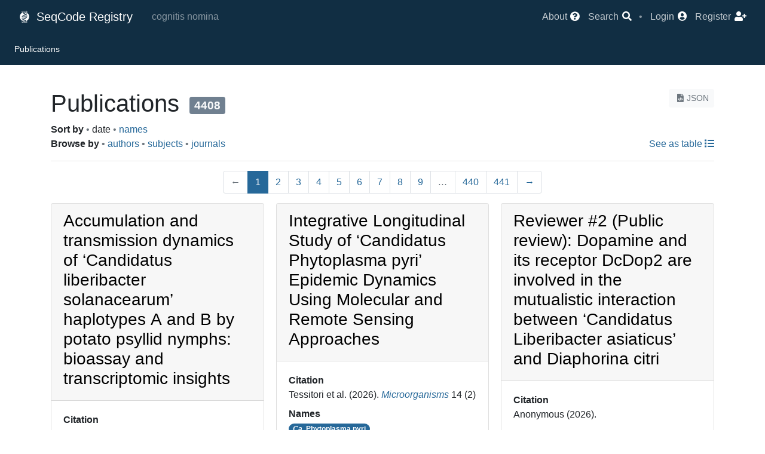

--- FILE ---
content_type: text/html; charset=utf-8
request_url: https://registry.seqco.de/publications?page=1
body_size: 9211
content:
<!DOCTYPE html>
<html>
  <head>
    <!-- Page identity -->
    <title>SeqCode Registry</title>
      <link rel="canonical" href="https://registry.seqco.de/publications?page=1&amp;sort=date" />
    <meta charset="utf-8" />

    <!-- Base infrastructure -->
    <meta name="csrf-param" content="authenticity_token" />
<meta name="csrf-token" content="nQECzOz2CoXkoJk7aMANYc7kUhSedQMWMomuvfjbtfiIfap2MGdIh0FDuSntbKOPNSnYVzVoMKu83khUsoELbg==" />
    <link rel="stylesheet" media="all" href="/assets/application-75737225417502e91cd7288c56019f3a41747e93c53306976d105de696c5d8a0.css" data-turbolinks-track="reload" />
    <script src="/assets/application-17b3c4ca44902552b142820c2c312833494bf7a956f1e5b63870f05ed3595982.js" data-turbolinks-track="reload"></script>
    <script src="/packs/js/application-e44b5eafd8c440f0b8da.js"></script>
    <link rel="stylesheet" media="screen" href="//ajax.googleapis.com/ajax/libs/jqueryui/1.12.1/themes/le-frog/jquery-ui.min.css" />
    <meta name="viewport" content="width=device-width, initial-scale=0.8" />

    <!-- Plausible -->
      <script
        defer
        event-app="registry"
        data-domain="registry.seqco.de"
        src="https://analytics.seqco.de/js/script.pageview-props.js"
      ></script>

    <!-- MapLibre -->
    <script
      defer
      src="https://unpkg.com/maplibre-gl@latest/dist/maplibre-gl.js"
    ></script>
    <link rel="stylesheet" defer
          href="https://unpkg.com/maplibre-gl@latest/dist/maplibre-gl.css" />

    <!-- Favicons -->
    <link rel="apple-touch-icon" sizes="180x180" href="/apple-touch-icon.png" />
    <link rel="icon" type="image/png" sizes="32x32" href="/favicon-32x32.png" />
    <link rel="icon" type="image/png" sizes="16x16" href="/favicon-16x16.png" />
    <link rel="manifest" href="/site.webmanifest" />
  </head>

  <body>
      <script type="text/javascript">
  var ROOT_PATH = 'https://registry.seqco.de/';
</script>


<nav class="navbar navbar-expand-lg navbar-dark bg-vdark-ce">
  <div class="container-fluid d-flex flex-row">
    <div class="navbar-brand p-0 m-0">
      <a class="navbar-brand" href="https://registry.seqco.de/">
        <img class="mr-1" style="margin-bottom: 0.25rem;" src="/assets/logo-531581d27b8b11d3f90c5edcdff07beba943da6c0ed00b0fa8d22c0109d5db7d.svg" width="20" height="20" />
        SeqCode Registry
</a>    </div>

    <div class="navbar-text flex-fill text-left">
      <span class="mx-3 navbar-lemma">cognitis nomina</span>
    </div>

    <button class="navbar-toggler" type="button" data-toggle="collapse"
            data-target="#navbarNav" aria-controls="navbarNav"
            aria-expanded="false" aria-label="Toggle navigation">
      <span class="navbar-toggler-icon"></span>
    </button>
    <div class="collapse navbar-collapse flex-grow-0" id="navbarNav">
      <ul class="navbar-nav">
  <li class="nav-item">
    <a title="About the SeqCode Registry" href="/page/about">
      <span class="nav-item-text">About</span>
      <i class="fas fa-question-circle"></i>
</a>  </li>
  <li class="nav-item">
    <a class="" type="button" data-toggle="modal" data-target="#modal-613448a0-dd3b-49fd-9388-b7fa9a8c5c3a">
      <span class="nav-item-text">Search</span>
      <i class="fas fa-search"></i>
</a>  </li>
  <li class="nav-text">
    •
  </li>
    <li class="nav-item">
      <a title="Login" href="/users/sign_in">
        <span class="nav-item-text">Login</span>
        <i class="fas fa-user-circle"></i>
</a>    </li>
    <li class="nav-item">
      <a title="Register" href="/users/sign_up">
        <span class="nav-item-text">Register</span>
        <i class="fas fa-user-plus"></i>
</a>    </li>
</ul>

    </div>
  </div>
</nav>
  <nav class="navbar small sticky-top navbar-expand navbar-dark bg-dark-ce
              justify-content-between overflow-hidden">
    <div class="navbar-nav">
      <div class="collapse navbar-collapse crumbs">
        <a class="nav-item nav-link only-stuck" title="Home" href="https://registry.seqco.de/">
          <i class="fas fa-university"></i>
</a>            <span class="nav-item nav-link active">Publications</span>
      </div>
    </div>
    <div>
      <a class="only-stuck" type="button" data-toggle="modal" data-target="#modal-613448a0-dd3b-49fd-9388-b7fa9a8c5c3a">
        <i class="fas fa-search"></i>
</a>    </div>
  </nav>

        <div class='container mt-3'>
  </div>

      <br/>
    <div class="container">
      <div class="row">
          <div class="col-12">
            <div class="float-right text-right"><a color="light" class=" btn btn-light btn-sm text-muted" href="https://registry.seqco.de/publications.json?page=1&amp;sort=date"><i class="fas fa-file-code"></i>JSON</a></div>

<h1>
  Publications
  <div class="badge badge-count">4408</div>
</h1>

<div class="container p-0">
  <div class="row">
    <div class="col-sm-9">
      <b>Sort by</b>
        <span class="text-muted">•</span>
        date
        <span class="text-muted">•</span>
        <a href="/publications?sort=names">names</a>
      <br/>
      <b>Browse by</b>
        <span class="text-muted">•</span>
        <a href="/authors">authors</a>
        <span class="text-muted">•</span>
        <a href="/subjects">subjects</a>
        <span class="text-muted">•</span>
        <a href="/journals">journals</a>
    </div>
    <div class="col-sm-3 text-right">
      <br/>
      <a href="https://registry.seqco.de/set/list?from=%2Fpublications%3Fpage%3D1"><span>See as table </span><i class="fas fa-list"></i></a>
    </div>
  </div>
</div>
<hr/>

<nav><ul class="pagination justify-content-center"><li class="page-item disabled"><span class="page-link">&larr;</span></li> <li class="page-item active"><span class="page-link">1</span></li> <li class="page-item"><a class="page-link" rel="next" href="/publications?page=2">2</a></li> <li class="page-item"><a class="page-link" href="/publications?page=3">3</a></li> <li class="page-item"><a class="page-link" href="/publications?page=4">4</a></li> <li class="page-item"><a class="page-link" href="/publications?page=5">5</a></li> <li class="page-item"><a class="page-link" href="/publications?page=6">6</a></li> <li class="page-item"><a class="page-link" href="/publications?page=7">7</a></li> <li class="page-item"><a class="page-link" href="/publications?page=8">8</a></li> <li class="page-item"><a class="page-link" href="/publications?page=9">9</a></li> <li class="page-item disabled"><i class="page-link">&hellip;</i></li> <li class="page-item"><a class="page-link" href="/publications?page=440">440</a></li> <li class="page-item"><a class="page-link" href="/publications?page=441">441</a></li> <li class="page-item"><a class="page-link" rel="next" href="/publications?page=2">&rarr;</a></li></ul></nav><div class="card-columns">
    <div class="card"><a class="card-header-link" href="/publications/4398"><div class="card-header"><h3>Accumulation and transmission dynamics of ‘Candidatus liberibacter solanacearum’ haplotypes A and B by potato psyllid nymphs: bioassay and transcriptomic insights</h3></div></a><div class="card-body"><dl>
  <dt>Citation</dt><dd class="">
    <span>Oh et al.</span><span> (2026). </span><em><a href="/journals/Molecular%20Biology%20Reports">Molecular Biology Reports</a></em> 53 (1)
</dd>
  <dt>Names</dt><dd class="">
        <a class="badge badge-pill badge-primary" href="/names/34">&#8220;Liberibacter solanacearum&#8221;</a>

</dd>
  <dt>Abstract</dt><dd class="">
      <div class='text-sm text-muted'>
        Abstract
                  
                    Background
                    
                      ‘
                      Candidatus
                      Liberibacter solanacearum’ (Lso) is a phloem-limited bacterial pathogen causing significant diseases in solanaceous crops. In the United States, haplotypes A and B are transmitted by the potato psyllid
                      Bactericera cockerelli
                      . We previously identified differences in their acquisition and transmis
      </div>
        <span class="badge-secondary badge" type="button" data-toggle="modal" data-target="#modal-4531a337-0b3a-47f6-bea3-efa64d582ec7">
          <i class="fas fa-ellipsis-h"></i> Text
</span></dd>
</dl></div><div class="card-footer text-right bg-dark-ce">    <ul class="list-inline m-0 text-right">
      <li class="list-inline-item m-0">
        <a title="Link to publication" target="_blank" href="https://doi.org/10.1007/s11033-025-11417-y"><i class="fas fa-file-alt"></i></a>
      </li>
      <li class="list-inline-item m-0">
        <a title="See more" href="/publications/4398">
          <i class="fas fa-arrow-circle-right"></i>
</a>      </li>
    </ul>
</div></div>

    <div class="card"><a class="card-header-link" href="/publications/4406"><div class="card-header"><h3>Detection and characterization of Candidatus mycoplasma haemolamae haplotype in South American camelids farmed in Italy</h3></div></a><div class="card-body"><dl>
  <dt>Citation</dt><dd class="">
    <span>Lauzi et al.</span><span> (2026). </span><em><a href="/journals/Veterinary%20Research%20Communications">Veterinary Research Communications</a></em> 50 (2)
</dd>
  <dt>Names</dt><dd class="">
        <a class="badge badge-pill badge-primary" href="/names/129"><i>Ca.</i> Mycoplasma haemolamae</a>

</dd>
  <dt>Abstract</dt><dd class="">
      <div class='text-sm text-muted'>
        Abstract
                  
                    ‘Candidatus
                    Mycoplasma haemolamae’ (CMhl) is a hemotropic bacterium infecting South American Camelids (SAC), whose epidemiology and clinical significance are still not fully elucidated. This study investigated CMhl by qPCR in blood samples of alpacas (
                    Vicugna pacos
                    ) and llamas (
                    Lama glama
                    ) in Italy in 2021–2024, characterizing CMhl haplotypes bas
      </div>
        <span class="badge-secondary badge" type="button" data-toggle="modal" data-target="#modal-4c170cf1-150a-4696-a6d4-828ff9308a31">
          <i class="fas fa-ellipsis-h"></i> Text
</span></dd>
</dl></div><div class="card-footer text-right bg-dark-ce">    <ul class="list-inline m-0 text-right">
      <li class="list-inline-item m-0">
        <a title="Link to publication" target="_blank" href="https://doi.org/10.1007/s11259-025-11033-y"><i class="fas fa-file-alt"></i></a>
      </li>
      <li class="list-inline-item m-0">
        <a title="See more" href="/publications/4406">
          <i class="fas fa-arrow-circle-right"></i>
</a>      </li>
    </ul>
</div></div>

    <div class="card"><a class="card-header-link" href="/publications/4402"><div class="card-header"><h3>Mesorhizobium maamorense sp. nov., a novel symbiotic nitrogen-fixing bacterium isolated from nodules of Ononis repens in the Moroccan Maâmora forest</h3></div></a><div class="card-body"><dl>
  <dt>Citation</dt><dd class="">
    <span>Alami et al.</span><span> (2026). </span><em><a href="/journals/Antonie%20van%20Leeuwenhoek">Antonie van Leeuwenhoek</a></em> 119 (2)
</dd>
  <dt>Names</dt><dd class="">
        <a class="badge badge-pill badge-primary" href="/names/51228">&#8220;Mesorhizobium maamorense&#8221;</a>

</dd>
  <dt>Abstract</dt><dd class=""></dd>
</dl></div><div class="card-footer text-right bg-dark-ce">    <ul class="list-inline m-0 text-right">
      <li class="list-inline-item m-0">
        <a title="Link to publication" target="_blank" href="https://doi.org/10.1007/s10482-026-02251-8"><i class="fas fa-file-alt"></i></a>
      </li>
      <li class="list-inline-item m-0">
        <a title="See more" href="/publications/4402">
          <i class="fas fa-arrow-circle-right"></i>
</a>      </li>
    </ul>
</div></div>

    <div class="card"><a class="card-header-link" href="/publications/4416"><div class="card-header"><h3>Integrative Longitudinal Study of ‘Candidatus Phytoplasma pyri’ Epidemic Dynamics Using Molecular and Remote Sensing Approaches</h3></div></a><div class="card-body"><dl>
  <dt>Citation</dt><dd class="">
    <span>Tessitori et al.</span><span> (2026). </span><em><a href="/journals/Microorganisms">Microorganisms</a></em> 14 (2)
</dd>
  <dt>Names</dt><dd class="">
        <a class="badge badge-pill badge-primary" href="/names/71"><i>Ca.</i> Phytoplasma pyri</a>

</dd>
  <dt>Abstract</dt><dd class="">
      <div class='text-sm text-muted'>
        Pear decline (PD), associated with ‘Candidatus Phytoplasma pyri’, is one of the most severe diseases affecting pear cultivation in Europe and the United States. Several psyllid species act as vectors of phytoplasmas belonging to the 16SrX group and play a key role in the epidemiology of the disease. This study aimed to characterize the epidemiology of pear decline in Sicily using integrated field, molecular, vector, and remote sensing approaches, four years after the first detection of PD in the
      </div>
        <span class="badge-secondary badge" type="button" data-toggle="modal" data-target="#modal-c9070077-674c-4a91-914a-282e3703091b">
          <i class="fas fa-ellipsis-h"></i> Text
</span></dd>
</dl></div><div class="card-footer text-right bg-dark-ce">    <ul class="list-inline m-0 text-right">
      <li class="list-inline-item m-0">
        <a title="Link to publication" target="_blank" href="https://doi.org/10.3390/microorganisms14020269"><i class="fas fa-file-alt"></i></a>
      </li>
      <li class="list-inline-item m-0">
        <a title="See more" href="/publications/4416">
          <i class="fas fa-arrow-circle-right"></i>
</a>      </li>
    </ul>
</div></div>

    <div class="card"><a class="card-header-link" href="/publications/4417"><div class="card-header"><h3>Colour preferences of reared and wild Cacopsylla pyri in relation to sex and infection with ‘Candidatus Phytoplasma pyri’</h3></div></a><div class="card-body"><dl>
  <dt>Citation</dt><dd class="">
    <span>Koller et al.</span><span> (2026). </span><span class="text-muted"></span>
</dd>
  <dt>Names</dt><dd class="">
        <a class="badge badge-pill badge-primary" href="/names/71"><i>Ca.</i> Phytoplasma pyri</a>

</dd>
  <dt>Abstract</dt><dd class="">
      <div class='text-sm text-muted'>
        Abstract
                
                  Comparing laboratory and field experiments is crucial to understand the ecological relevance of insect behaviour.  In particular the use of reared and wild insects in behavioural experiments should be carefully considered and decided upon. In this study, we investigated colour preferences of the pear psyllid
                  Cacopsylla pyri
                  for different green colours, using both reared and wild-caught individuals.
                  
      </div>
        <span class="badge-secondary badge" type="button" data-toggle="modal" data-target="#modal-0cf9f424-1904-44c4-bb00-4972c5b8bd5b">
          <i class="fas fa-ellipsis-h"></i> Text
</span></dd>
</dl></div><div class="card-footer text-right bg-dark-ce">    <ul class="list-inline m-0 text-right">
      <li class="list-inline-item m-0">
        <a title="Link to publication" target="_blank" href="https://doi.org/10.21203/rs.3.rs-8599638/v1"><i class="fas fa-file-alt"></i></a>
      </li>
      <li class="list-inline-item m-0">
        <a title="See more" href="/publications/4417">
          <i class="fas fa-arrow-circle-right"></i>
</a>      </li>
    </ul>
</div></div>

    <div class="card"><a class="card-header-link" href="/publications/4413"><div class="card-header"><h3>Reviewer #1 (Public review): Dopamine and its receptor DcDop2 are involved in the mutualistic interaction between ‘Candidatus Liberibacter asiaticus’ and Diaphorina citri</h3></div></a><div class="card-body"><dl>
  <dt>Citation</dt><dd class="">
    <span>Anonymous</span><span> (2026). </span><span class="text-muted"></span>
</dd>
  <dt>Names</dt><dd class="">
        <a class="badge badge-pill badge-primary" href="/names/1"><i>Ca.</i> Liberibacter asiaticus</a>

</dd>
  <dt>Abstract</dt><dd class=""></dd>
</dl></div><div class="card-footer text-right bg-dark-ce">    <ul class="list-inline m-0 text-right">
      <li class="list-inline-item m-0">
        <a title="Link to publication" target="_blank" href="https://doi.org/10.7554/elife.109081.1.sa1"><i class="fas fa-file-alt"></i></a>
      </li>
      <li class="list-inline-item m-0">
        <a title="See more" href="/publications/4413">
          <i class="fas fa-arrow-circle-right"></i>
</a>      </li>
    </ul>
</div></div>

    <div class="card"><a class="card-header-link" href="/publications/4412"><div class="card-header"><h3>Reviewer #2 (Public review): Dopamine and its receptor DcDop2 are involved in the mutualistic interaction between ‘Candidatus Liberibacter asiaticus’ and Diaphorina citri</h3></div></a><div class="card-body"><dl>
  <dt>Citation</dt><dd class="">
    <span>Anonymous</span><span> (2026). </span><span class="text-muted"></span>
</dd>
  <dt>Names</dt><dd class="">
        <a class="badge badge-pill badge-primary" href="/names/1"><i>Ca.</i> Liberibacter asiaticus</a>

</dd>
  <dt>Abstract</dt><dd class=""></dd>
</dl></div><div class="card-footer text-right bg-dark-ce">    <ul class="list-inline m-0 text-right">
      <li class="list-inline-item m-0">
        <a title="Link to publication" target="_blank" href="https://doi.org/10.7554/elife.109081.1.sa0"><i class="fas fa-file-alt"></i></a>
      </li>
      <li class="list-inline-item m-0">
        <a title="See more" href="/publications/4412">
          <i class="fas fa-arrow-circle-right"></i>
</a>      </li>
    </ul>
</div></div>

    <div class="card"><a class="card-header-link" href="/publications/4411"><div class="card-header"><h3>Dopamine and its receptor DcDop2 are involved in the mutualistic interaction between ‘Candidatus Liberibacter asiaticus’ and Diaphorina citri</h3></div></a><div class="card-body"><dl>
  <dt>Citation</dt><dd class="">
    <span>Nian et al.</span><span> (2026). </span><span class="text-muted"></span>
</dd>
  <dt>Names</dt><dd class="">
        <a class="badge badge-pill badge-primary" href="/names/1"><i>Ca.</i> Liberibacter asiaticus</a>

</dd>
  <dt>Abstract</dt><dd class="">
      <div class='text-sm text-muted'>
        ‘Candidatus Liberibacter asiaticus’ (CLas), the causal agent of citrus huanglongbing, is transmitted by the Asian citrus psyllid Diaphorina citri. While CLas-positive (CLas+) females exhibit increased fecundity and metabolic demands, their neuroendocrine regulation remains unclear. We propose CLas manipulates dopamine (DA) signaling to enhance psyllid fecundity and CLas proliferation. Metabolomics revealed elevated DA in CLas+ females. Silencing DA synthesis genes and receptor DcDop2 via RNAi re
      </div>
        <span class="badge-secondary badge" type="button" data-toggle="modal" data-target="#modal-ff24831b-f0ec-4da1-83ca-9448ee4577ef">
          <i class="fas fa-ellipsis-h"></i> Text
</span></dd>
</dl></div><div class="card-footer text-right bg-dark-ce">    <ul class="list-inline m-0 text-right">
      <li class="list-inline-item m-0">
        <a title="Link to publication" target="_blank" href="https://doi.org/10.7554/elife.109081"><i class="fas fa-file-alt"></i></a>
      </li>
      <li class="list-inline-item m-0">
        <a title="See more" href="/publications/4411">
          <i class="fas fa-arrow-circle-right"></i>
</a>      </li>
    </ul>
</div></div>

    <div class="card"><a class="card-header-link" href="/publications/4409"><div class="card-header"><h3>The reduced genome of Candidatus Portiera sp. in Bemisia afer: evolutionary trajectories and functional implications</h3></div></a><div class="card-body"><dl>
  <dt>Citation</dt><dd class="">
    <span>Wang et al.</span><span> (2026). </span><em><a href="/journals/BMC%20Genomics">BMC Genomics</a></em> 
</dd>
  <dt>Names</dt><dd class="">
        <a class="badge badge-pill badge-primary" href="/names/35420">&#8220;Portiera&#8221;</a>

</dd>
  <dt>Abstract</dt><dd class=""></dd>
</dl></div><div class="card-footer text-right bg-dark-ce">    <ul class="list-inline m-0 text-right">
      <li class="list-inline-item m-0">
        <a title="Link to publication" target="_blank" href="https://doi.org/10.1186/s12864-025-12509-6"><i class="fas fa-file-alt"></i></a>
      </li>
      <li class="list-inline-item m-0">
        <a title="See more" href="/publications/4409">
          <i class="fas fa-arrow-circle-right"></i>
</a>      </li>
    </ul>
</div></div>

    <div class="card"><a class="card-header-link" href="/publications/4414"><div class="card-header"><h3>eLife Assessment: Dopamine and its receptor DcDop2 are involved in the mutualistic interaction between ‘Candidatus Liberibacter asiaticus’ and Diaphorina citri</h3></div></a><div class="card-body"><dl>
  <dt>Citation</dt><dd class="">
    <span>Pelz-Stelinski</span><span> (2026). </span><span class="text-muted"></span>
</dd>
  <dt>Names</dt><dd class="">
        <a class="badge badge-pill badge-primary" href="/names/1"><i>Ca.</i> Liberibacter asiaticus</a>

</dd>
  <dt>Abstract</dt><dd class=""></dd>
</dl></div><div class="card-footer text-right bg-dark-ce">    <ul class="list-inline m-0 text-right">
      <li class="list-inline-item m-0">
        <a title="Link to publication" target="_blank" href="https://doi.org/10.7554/elife.109081.1.sa2"><i class="fas fa-file-alt"></i></a>
      </li>
      <li class="list-inline-item m-0">
        <a title="See more" href="/publications/4414">
          <i class="fas fa-arrow-circle-right"></i>
</a>      </li>
    </ul>
</div></div>

</div><nav><ul class="pagination justify-content-center"><li class="page-item disabled"><span class="page-link">&larr;</span></li> <li class="page-item active"><span class="page-link">1</span></li> <li class="page-item"><a class="page-link" rel="next" href="/publications?page=2">2</a></li> <li class="page-item"><a class="page-link" href="/publications?page=3">3</a></li> <li class="page-item"><a class="page-link" href="/publications?page=4">4</a></li> <li class="page-item"><a class="page-link" href="/publications?page=5">5</a></li> <li class="page-item"><a class="page-link" href="/publications?page=6">6</a></li> <li class="page-item"><a class="page-link" href="/publications?page=7">7</a></li> <li class="page-item"><a class="page-link" href="/publications?page=8">8</a></li> <li class="page-item"><a class="page-link" href="/publications?page=9">9</a></li> <li class="page-item disabled"><i class="page-link">&hellip;</i></li> <li class="page-item"><a class="page-link" href="/publications?page=440">440</a></li> <li class="page-item"><a class="page-link" href="/publications?page=441">441</a></li> <li class="page-item"><a class="page-link" rel="next" href="/publications?page=2">&rarr;</a></li></ul></nav><br />

          </div>
      </div>
    </div>
      
<!-- Fixed container elements -->
<div id="modal-4531a337-0b3a-47f6-bea3-efa64d582ec7" class="modal fade" tabindex="-1" role="dialog"><div class="modal-dialog modal-dialog-centered modal-lg" role="document"><div class="modal-content"><div class="modal-header"><h5 class="modal-title">Accumulation and transmission dynamics of ‘Candidatus liberibacter solanacearum’ haplotypes A and B by potato psyllid nymphs: bioassay and transcriptomic insights</h5><button type="button" class="close" data-dismiss="modal" aria-label="Close"><span aria-hidden="true">&times;</span></button></div><div class=" modal-body">          Abstract
                  
                    Background
                    
                      ‘
                      Candidatus
                      Liberibacter solanacearum’ (Lso) is a phloem-limited bacterial pathogen causing significant diseases in solanaceous crops. In the United States, haplotypes A and B are transmitted by the potato psyllid
                      Bactericera cockerelli
                      . We previously identified differences in their acquisition and transmission between adults and nymphs. The present study characterized the dynamics of LsoA and LsoB acquisition and transmission by nymphs and examined the transcriptional responses of the nymphal gut upon their acquisition.
                    
                  
                  
                    Methods and results
                    Nymphs were exposed to LsoA- or LsoB-infected plants for 1, 3, 5, or 7 days to measure the bacterial accumulation and for 8 days to assess the transmission efficiency following sequential inoculation of tomato plants. Quantitative PCR showed that LsoB accumulated to higher levels than LsoA after 3 days of acquisition. Following the sequential inoculation, LsoB was transmitted earlier than LsoA indicating a shorter latency period. RNA-seq analysis of the guts following a 1- and 5-day acquisition access periods revealed a greater transcriptional regulation at 5 days than at 1 day. Furthermore, the responses were haplotype-specific: LsoA primarily affected genes involved in protein translation, ER stress, and cell cycle regulation, whereas LsoB regulated genes involved in autophagy, apoptosis, and immune pathways.
                  
                  
                    Conclusions
                    This study revealed haplotype-specific gene regulation potentially leading to LsoB being transmitted more efficiently by psyllid nymphs.
                  
</div></div></div></div><div id="modal-4c170cf1-150a-4696-a6d4-828ff9308a31" class="modal fade" tabindex="-1" role="dialog"><div class="modal-dialog modal-dialog-centered modal-lg" role="document"><div class="modal-content"><div class="modal-header"><h5 class="modal-title">Detection and characterization of Candidatus mycoplasma haemolamae haplotype in South American camelids farmed in Italy</h5><button type="button" class="close" data-dismiss="modal" aria-label="Close"><span aria-hidden="true">&times;</span></button></div><div class=" modal-body">          Abstract
                  
                    ‘Candidatus
                    Mycoplasma haemolamae’ (CMhl) is a hemotropic bacterium infecting South American Camelids (SAC), whose epidemiology and clinical significance are still not fully elucidated. This study investigated CMhl by qPCR in blood samples of alpacas (
                    Vicugna pacos
                    ) and llamas (
                    Lama glama
                    ) in Italy in 2021–2024, characterizing CMhl haplotypes based on partial 16 S rRNA sequences and defining haematological findings in a subset of CMhl-infected animals. Statistical analysis was performed to detect potential risk factors associated with CMhl positivity. Out of 206 animals (200 alpacas and 6 llamas), CMhl was detected by qPCR in 88 (42.7%) animals. CMhl haplotype #1 and #2 were detected in 42.2% and 0.5% of the animals, respectively. Binary logistic regression analysis showed that higher CMhl positivity was significantly associated with larger herd size (
                    P
                     = 0.011), Northern Italy area of origin (
                    P
                     = 0.031) and warmer seasons (
                    P
                     = 0.003). The detection of two CMhl haplotypes confirms the high diffusion of CMhl in SAC farmed in Italy. Results confirm that CMhl usually causes subclinical infections, suggesting that antimicrobial treatment is likely not necessary based on qPCR positivity alone. Results focusing on the association of CMhl positivity with warm temperatures and large herd size suggest the need of further studies on the genetic features, epidemiology and immune response in CMhl-positive SAC from Italy, with emphasis on understanding potential vector transmission.
                  
</div></div></div></div><div id="modal-c9070077-674c-4a91-914a-282e3703091b" class="modal fade" tabindex="-1" role="dialog"><div class="modal-dialog modal-dialog-centered modal-lg" role="document"><div class="modal-content"><div class="modal-header"><h5 class="modal-title">Integrative Longitudinal Study of ‘Candidatus Phytoplasma pyri’ Epidemic Dynamics Using Molecular and Remote Sensing Approaches</h5><button type="button" class="close" data-dismiss="modal" aria-label="Close"><span aria-hidden="true">&times;</span></button></div><div class=" modal-body">          Pear decline (PD), associated with ‘Candidatus Phytoplasma pyri’, is one of the most severe diseases affecting pear cultivation in Europe and the United States. Several psyllid species act as vectors of phytoplasmas belonging to the 16SrX group and play a key role in the epidemiology of the disease. This study aimed to characterize the epidemiology of pear decline in Sicily using integrated field, molecular, vector, and remote sensing approaches, four years after the first detection of PD in the region. Visual surveys and molecular analyses were conducted over two years in eight pear orchards. A total of 115 plant samples and 101 Cacopsylla spp. specimens, selected from 1435 collected individuals, were analysed, confirming the presence of ‘Ca. P. pyri’ in 69% of symptomatic plants and in 4.6% of C. pyri individuals. Genetic characterization revealed a high degree of similarity among the phytoplasma isolates analysed. Remote sensing analyses conducted since 2018, combined with vector population monitoring, confirmed the epidemic nature of PD and indicated the persistence of a risk of further pathogen spread within the region, supporting the use of remote sensing as a complementary tool for large-scale disease monitoring.
</div></div></div></div><div id="modal-0cf9f424-1904-44c4-bb00-4972c5b8bd5b" class="modal fade" tabindex="-1" role="dialog"><div class="modal-dialog modal-dialog-centered modal-lg" role="document"><div class="modal-content"><div class="modal-header"><h5 class="modal-title">Colour preferences of reared and wild Cacopsylla pyri in relation to sex and infection with ‘Candidatus Phytoplasma pyri’</h5><button type="button" class="close" data-dismiss="modal" aria-label="Close"><span aria-hidden="true">&times;</span></button></div><div class=" modal-body">          Abstract
                
                  Comparing laboratory and field experiments is crucial to understand the ecological relevance of insect behaviour.  In particular the use of reared and wild insects in behavioural experiments should be carefully considered and decided upon. In this study, we investigated colour preferences of the pear psyllid
                  Cacopsylla pyri
                  for different green colours, using both reared and wild-caught individuals.
                  C. pyri
                  is the main vector for ‘
                  Candidatus
                  Phytoplasma pyri’, which is a phloem-limited bacterium that causes pear decline, a disease that damages the fruit and negatively affects the tree’s fitness. To investigate, whether the colour of non-symptomatic pear leaves may differ in relation to infection, spectral reflectance measurements were conducted, revealing no consistent differences. Based on these measurements, sticky traps were designed to match the natural reflectance of leaves in three different green colours. Laboratory experiments with reared
                  C. pyri
                  showed no clear preference for any of the three colours, though males exhibited a slight tendency towards light green (532 nm). In contrast, wild-caught psyllids tested under identical laboratory conditions strongly preferred light green traps, regardless of sex. Field experiments did not confirm these preferences. Non-target arthropods exhibited different responses: medium green (541 nm) and dark green (551 nm) traps captured higher numbers, highlighting that trap colour influences bycatch too. Over time, seasonal dynamics showed a moderate shift in psyllid preference towards medium green over time, whereas other arthropods increasingly preferred light green. Our findings demonstrate that the visual behaviour of psyllids is finely tuned to specific green colours, but that individuals reared in a laboratory may not fully represent behaviour of wild animals. The strong agreement between wild-caught laboratory assays and field experiments underscores the ecological validity of a green colour with a wavelength peak of 532 nm as an attractive trap colour. This emphasises the importance of validating laboratory results under natural conditions.
                
</div></div></div></div><div id="modal-ff24831b-f0ec-4da1-83ca-9448ee4577ef" class="modal fade" tabindex="-1" role="dialog"><div class="modal-dialog modal-dialog-centered modal-lg" role="document"><div class="modal-content"><div class="modal-header"><h5 class="modal-title">Dopamine and its receptor DcDop2 are involved in the mutualistic interaction between ‘Candidatus Liberibacter asiaticus’ and Diaphorina citri</h5><button type="button" class="close" data-dismiss="modal" aria-label="Close"><span aria-hidden="true">&times;</span></button></div><div class=" modal-body">          ‘Candidatus Liberibacter asiaticus’ (CLas), the causal agent of citrus huanglongbing, is transmitted by the Asian citrus psyllid Diaphorina citri. While CLas-positive (CLas+) females exhibit increased fecundity and metabolic demands, their neuroendocrine regulation remains unclear. We propose CLas manipulates dopamine (DA) signaling to enhance psyllid fecundity and CLas proliferation. Metabolomics revealed elevated DA in CLas+ females. Silencing DA synthesis genes and receptor DcDop2 via RNAi reduced lipid reserves, fecundity, and ovarian CLas titers. Through combined in vivo and in vitro experiments, we demonstrated that the microRNA miR-31a suppresses DcDop2 expression by binding to its 3’ untranslated region. Overexpression of miR-31a resulted in decreased DcDop2 expression and CLas titers in the ovaries, eliciting phenotypic defects akin to DcDop2 knockdown. Furthermore, DcDop2 knockdown and miR-31a overexpression reduced juvenile hormone (JH) levels and adipokinetic hormone (AKH) signaling in fat bodies and ovaries. Consequently, CLas hijacks the DA/DcDop2-miR-31a-AKH-JH signaling cascade to improve D. citri lipid metabolism and fecundity, while simultaneously promoting its replication. These findings suggest a mutualistic interaction between CLas proliferation and ovarian development within the insect host that enrich our understanding of the molecular interplay between plant pathogens and vector insects and offer novel targets and strategies for the field management of HLB.
</div></div></div></div><div id="modal-613448a0-dd3b-49fd-9388-b7fa9a8c5c3a" class="modal fade" tabindex="-1" role="dialog"><div class="modal-dialog modal-dialog-centered modal-lg" role="document"><div class="modal-content"><div class="modal-header"><h5 class="modal-title">Search</h5><button type="button" class="close" data-dismiss="modal" aria-label="Close"><span aria-hidden="true">&times;</span></button></div><div class=" modal-body">  <div class="my-3">
    <form class="" action="/search" accept-charset="UTF-8" method="get"><input name="utf8" type="hidden" value="&#x2713;" autocomplete="off" />
  <div class="form-row input-group">
    <div class="input-group-prepend">
      <select class="form-control custom-select btn bg-light"
            name="what" id="search-bar-what">
          <option value="names" >
            Names
          </option>
          <option value="genomes" >
            Genomes
          </option>
          <option value="publications" >
            Publications
          </option>
          <option value="authors" >
            Authors
          </option>
          <option value="subjects" >
            Subjects
          </option>
      </select>
    </div>
    <input type="text" class="form-control bg-light" id="search-bar"
          placeholder="Search" name="q" value=""
           />
    <div class="input-group-append">
      <button type="submit" class="btn btn-primary form-control">
        <i class="fas fa-search"></i>
      </button>
    </div>
  </div>
</form>


  </div>
</div></div></div></div>
<div class="position-fixed bottom-0 right-0 p-2" id="toastCont"></div>





<script>
  $(function () {
    $('[data-toggle="tooltip"]').tooltip()
  })
</script>


  </body>
</html>
